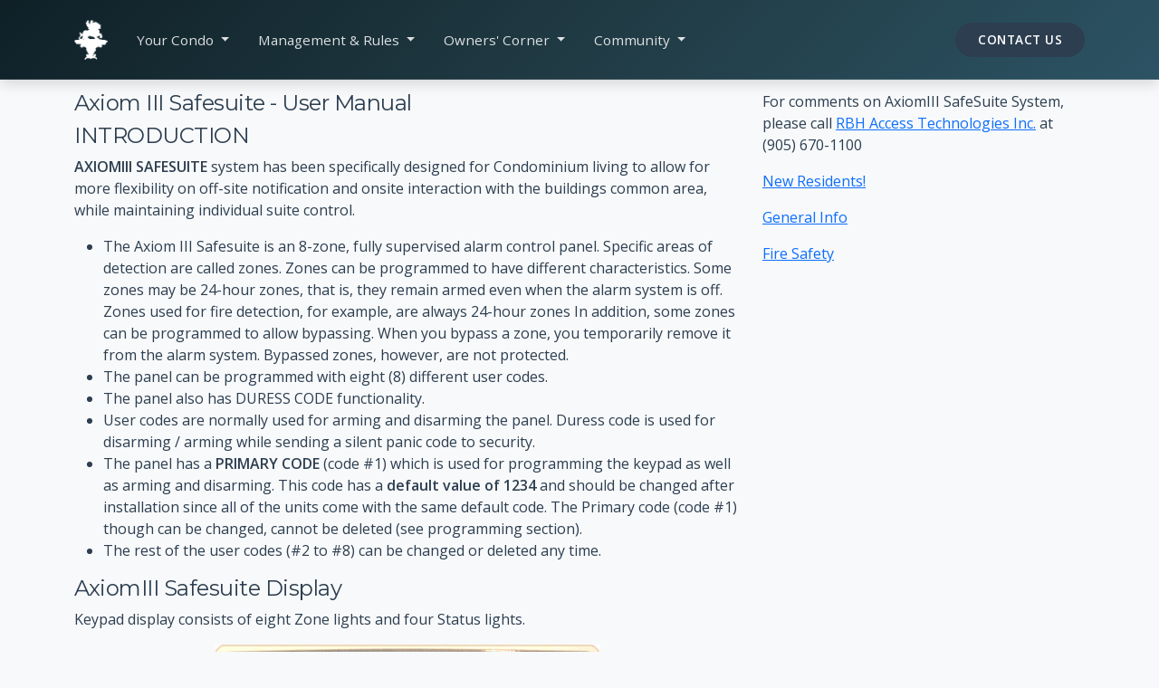

--- FILE ---
content_type: text/html; charset=UTF-8
request_url: http://www.maytower.ca/docs/axiom-iii-safe-suite.htm
body_size: 9173
content:
<!doctype html>
<html lang="en">

<head>
    <link rel="preconnect" href="https://fonts.googleapis.com">
    <link rel="preconnect" href="https://fonts.gstatic.com" crossorigin>
    <link
        href="https://fonts.googleapis.com/css2?family=Montserrat:wght@400;600;700&family=Open+Sans:ital,wght@0,400;0,600;1,400&display=swap"
        rel="stylesheet">

    <!-- Google tag (gtag.js) -->
    <script async src="https://www.googletagmanager.com/gtag/js?id=G-CGVRK237BG"></script>
    <script>
        window.dataLayer = window.dataLayer || [];

        function gtag() {
            dataLayer.push(arguments);
        }
        gtag('js', new Date());
        gtag('config', 'G-CGVRK237BG');
    </script>
    <meta charset="utf-8">
    <meta name="viewport" content="width=device-width, initial-scale=1">
    <title>Axiom III Safesuite Alarm Control Panel - User Manual</title>
    <meta name="description" content="Maytower Condominiums - Scarborough, Ontario, Canada">
    <link href="https://cdn.jsdelivr.net/npm/bootstrap@5.3.3/dist/css/bootstrap.min.css" rel="stylesheet"
        integrity="sha384-QWTKZyjpPEjISv5WaRU9OFeRpok6YctnYmDr5pNlyT2bRjXh0JMhjY6hW+ALEwIH" crossorigin="anonymous">
    <link rel="stylesheet" href="https://cdn.jsdelivr.net/npm/bootstrap-icons@1.11.3/font/bootstrap-icons.min.css">
    <link rel="stylesheet" href="/css/general-styles.css?v=1.6">
    <meta name="author" content="RBH Technologies Inc." />    </head>

<body><nav id="myNavBar" class="navbar navbar-expand-lg fixed-top">
  <div class="container">
    <a class="navbar-brand" href="/index.html">
      <img src="/styles/images/maytower-logo.png" alt="Maytower logo" height="40">
    </a>
    <button class="navbar-toggler" type="button" data-bs-toggle="collapse" data-bs-target="#navbarSupportedContent"
      aria-controls="navbarSupportedContent" aria-expanded="false" aria-label="Toggle navigation">
      <span class="navbar-toggler-icon" style="filter: invert(1);"></span>
    </button>
    <div class="collapse navbar-collapse" id="navbarSupportedContent">
      <ul class="navbar-nav me-auto mb-2 mb-lg-0">


        <!-- Tu Condominio / Your Condo -->
        <li class="nav-item dropdown">
          <a class="nav-link dropdown-toggle text-sage" href="#" role="button" data-bs-toggle="dropdown"
            aria-expanded="false">
            Your Condo
          </a>
          <ul class="dropdown-menu">
            <li><a class="dropdown-item" href="/property/index.html">About Building</a></li>
            <li><a class="dropdown-item"
                href="/property/location-of-maytower-residential-complex.htm">Location</a></li>
            <li><a class="dropdown-item"
                href="/property/galleries/may-tower-recreation-facilities.html">Facilities</a></li>
            <li><a class="dropdown-item" href="/docs/visitors-parking-at-maytower.htm">Visitor
                Parking</a></li>
            <li><a class="dropdown-item" href="/property/galleries/index.html">Photo Gallery</a></li>
          </ul>
        </li>

        <!-- Gestión & Reglas / Management & Rules -->
        <li class="nav-item dropdown">
          <a class="nav-link dropdown-toggle text-sage" href="#" role="button" data-bs-toggle="dropdown"
            aria-expanded="false">
            Management & Rules
          </a>
          <ul class="dropdown-menu">
            <li><a class="dropdown-item" href="/condo-management/index.html">Management Office</a></li>
            <li><a class="dropdown-item" href="/docs/downloads.php">Forms & Downloads</a></li>
            <li><a class="dropdown-item"
                href="/condominium-corporation/rules-and-regulations-for-maytower-condo.htm">Rules &
                Bylaws</a></li>
            <li><a class="dropdown-item" href="/condo-management/fire-safety-information.htm">Fire
                Safety</a></li>
            <li><a class="dropdown-item" href="/condo-management/general-information.htm">General
                Guidelines</a></li>
          </ul>
        </li>

        <!-- Para Propietarios / Owners' Corner -->
        <li class="nav-item dropdown">
          <a class="nav-link dropdown-toggle text-sage" href="#" role="button" data-bs-toggle="dropdown"
            aria-expanded="false">
            Owners' Corner
          </a>
          <ul class="dropdown-menu">
            <li><a class="dropdown-item" href="/condo-board/index.html">The Board</a></li>
            <li><a class="dropdown-item" href="/financial/index.html">Financial Data</a></li>
            <li><a class="dropdown-item" href="/condominium-corporation/declaration-schedule-D.htm">Condo
                Fees</a></li>
            <li><a class="dropdown-item" href="/condominium-corporation/index.html">Corporation Info</a>
            </li>
          </ul>
        </li>

        <!-- Comunidad / Community -->
        <li class="nav-item dropdown">
          <a class="nav-link dropdown-toggle text-sage" href="#" role="button" data-bs-toggle="dropdown"
            aria-expanded="false">
            Community
          </a>
          <ul class="dropdown-menu">
            <li><a class="dropdown-item" href="/condo-management/welcome-new-residents.htm">New Resident
                Info</a></li>
            <li><a class="dropdown-item"
                href="/condo-management/condominium-recycling-program.htm">Recycling Program</a></li>
            <li><a class="dropdown-item" href="/docs/energy-saving-tips.htm">Energy Saving Tips</a></li>
          </ul>
        </li>
      </ul>
      <div id="searchButton" class="d-flex">
        <a href="/condo-management/index.html" class="btn btn-sage text-white">Contact Us</a>
      </div>
    </div>
  </div>
</nav>
<section class="container pt-4">
  <div class="row">

    <aside class="col-12 col-lg-4 order-last">

      <p>For comments on AxiomIII SafeSuite System, please call <a target="_blank" href="http://www.rbh-access.com/">RBH
          Access Technologies Inc.</a> at (905) 670-1100</p>
      <p><a href="../condo-management/welcome-new-residents.htm">New Residents!</a></p>
      <p><a href="../condo-management/general-information.htm">General Info</a></p>
      <p><a href="../condo-management/fire-safety-information.htm">Fire Safety</a></p>

    </aside>

    <article class="col-12 col-lg-8">

      <hgroup>
        <h1 class="h4">Axiom III Safesuite - User Manual</h1>
      </hgroup>
      <h2 class="h4">INTRODUCTION</h2>
      <p><span class="fw-bold">AXIOMIII SAFESUITE</span> system has been specifically designed for Condominium
        living to allow for more flexibility on off-site notification and onsite interaction with the buildings common
        area, while maintaining individual suite control.</p>
      <ul>
        <li>The Axiom III Safesuite is an 8-zone, fully supervised alarm control panel. Specific areas of detection are
          called zones. Zones can be programmed to have different characteristics. Some zones may be 24-hour zones, that
          is, they remain armed even when the alarm system is off. Zones used for fire detection, for example, are
          always
          24-hour zones In addition, some zones can be programmed to allow bypassing. When you bypass a zone, you
          temporarily remove it from the alarm system. Bypassed zones, however, are not protected.</li>
        <li>The panel can be programmed with eight (8)
          different user codes.</li>
        <li>The panel also has DURESS CODE functionality.</li>
        <li>User codes are normally used for arming and disarming the panel. Duress code is used for disarming / arming
          while sending a silent panic code to security.</li>
        <li>The panel has a <span class="fw-bold">PRIMARY CODE</span> (code #1) which is used for programming the
          keypad as well as arming and disarming. This code has a <span class="fw-bold">default value of
            1234</span> and should be changed after installation since all of the units come with the same default code.
          The Primary code (code #1) though can be changed, cannot be deleted (see programming section).</li>
        <li>The rest of the user codes (#2 to #8) can be changed or deleted any time.</li>
      </ul>
      <h2 class="h4">AxiomIII Safesuite Display</h2>
      <p>Keypad display consists of eight Zone lights and four Status lights.</p>

      <img src="../images/axiomiii_safesuite_display.jpg" alt="AxiomIII safesuite Display"
        class="img-fluid mx-auto d-block my-3" />

      <h3 class="h5">Keypad Operation</h3>
      <h2 class="h4">Status - Light (Led) Indications</h2>
      <table class="table table-striped">
        <tr>
          <td rowspan="3">POWER LED</td>
          <td class="text-center"><strong>ON:</strong></td>
          <td>Unit Powered up.</td>
        </tr>
        <tr>
          <td class="text-center"><strong>OFF:</strong></td>
          <td>No Power.</td>
        </tr>
        <tr>
          <td class="text-center"><strong>FLASHING:</strong></td>
          <td>No Communication.</td>
        </tr>
        <tr>
          <td rowspan="2">READY LED</td>
          <td class="text-center"><strong>ON:</strong></td>
          <td>All zones are Normal (closed) and ready to arm.</td>
        </tr>
        <tr>
          <td class="text-center"><strong>FLASHING:</strong></td>
          <td>Alarm in Memory (when system is disarmed)<br />
            or for the duration of the Exit delay (when system is armed).</td>
        </tr>
        <tr>
          <td>ONLY <br />
            ARMED 1 LED</td>
          <td class="text-center"><strong>ON:</strong></td>
          <td>System in HOME ARM mode.</td>
        </tr>
        <tr>
          <td>ONLY <br />
            ARMED 2 LED</td>
          <td class="text-center"><strong>ON:</strong></td>
          <td>System in INSTANT mode (night time arming).</td>
        </tr>
        <tr>
          <td>BOTH ARMED 1 <br />
            &amp; ARMED 2 LED</td>
          <td class="text-center"><strong>ON:</strong></td>
          <td>System is Armed (AWAY mode or Forced Arm mode).</td>
        </tr>
        <tr>
          <td>&nbsp;</td>
          <td class="text-center"><strong>FLASHING:</strong></td>
          <td>System in Alarm.</td>
        </tr>
      </table>
      <h2 class="h4">Zone-Light (Led) Indications</h2>
      <p>8 zone lights represent 8 different zones, for example, zone LED 1 represent area programmed as ZONE 1.</p>
      <table class="table table-striped">
        <tr>
          <td>ZONE LED 1-8</td>
          <td><strong>ON:</strong></td>
          <td>Corresponding zone open.</td>
        </tr>
        <tr>
          <td>&nbsp;</td>
          <td><strong>FLASHING:</strong></td>
          <td>Bypassed zone, for the duration of the Exit Delay <br />
            (when system is armed).</td>
        </tr>
      </table>

      <p>To understand the status of these lights (LED's) event-wise, see the following functions of the keypad.</p>
      <h2 class="h4">Lights(LEDs) functionality event-wise</h2>
      <table cellpadding="2" class="table table-striped">
        <tr>
          <th class="fs-6">&nbsp;</th>
          <th>POWER LIGHT</th>
          <th>READY LIGHT</th>
          <th>ARMED 1 LIGHT</th>
          <th>ARMED 2 LIGHT</th>
          <th>ZONE <br />
            LIGHT</th>
          <th>REMARKS</th>
        </tr>
        <tr>
          <td class="fs-6">Unit Powered</td>
          <td class="text-center">ON</td>
          <td class="text-center">-</td>
          <td class="text-center">-</td>
          <td class="text-center">-</td>
          <td class="text-center">-</td>
          <td class="fs-6">Keypad is powered up</td>
        </tr>
        <tr>
          <td class="fs-6">Power Failure</td>
          <td class="text-center">OFF</td>
          <td class="text-center">OFF</td>
          <td class="text-center">OFF</td>
          <td class="text-center">OFF</td>
          <td class="text-center">OFF</td>
          <td class="fs-6">Power failure.</td>
        </tr>
        <tr>
          <td class="fs-6">No Communication</td>
          <td class="text-center">Flash</td>
          <td class="text-center">-</td>
          <td class="text-center">-</td>
          <td class="text-center">&nbsp;-</td>
          <td class="text-center">-</td>
          <td class="fs-6">Unit lost communication.</td>
        </tr>
        <tr>
          <td class="fs-6">System Ready <br />
            All Zones Normal</td>
          <td class="text-center">ON</td>
          <td class="text-center">ON</td>
          <td class="text-center">OFF</td>
          <td class="text-center">OFF</td>
          <td class="text-center">OFF (All)</td>
          <td class="fs-6">Ready to Arm.</td>
        </tr>
        <tr>
          <td class="fs-6">System Armed <br />
            Away Mode</td>
          <td class="text-center">ON</td>
          <td class="text-center">OFF</td>
          <td class="text-center">ON</td>
          <td class="text-center">ON</td>
          <td class="text-center">-</td>
          <td class="fs-6">Ready light will flash for Exit time.</td>
        </tr>
        <tr>
          <td class="fs-6">System Disarmed</td>
          <td class="text-center">ON</td>
          <td class="text-center">ON</td>
          <td class="text-center">OFF</td>
          <td class="text-center">OFF</td>
          <td class="text-center">-</td>
          <td class="fs-6">Ready light on if system is disarmed.</td>
        </tr>
        <tr>
          <td class="fs-6">Exterior zones Armed<br />
            (Home Arm)</td>
          <td class="text-center">ON</td>
          <td class="text-center">OFF</td>
          <td class="text-center">ON</td>
          <td class="text-center">OFF</td>
          <td class="text-center">-</td>
          <td class="fs-6">Interior zones are disarmed, and exterior zones are armed.</td>
        </tr>
        <tr>
          <td class="fs-6">Arming at Night <br />
            (Instant Arm Mode)</td>
          <td class="text-center">ON</td>
          <td class="text-center">OFF</td>
          <td class="text-center">OFF</td>
          <td class="text-center">ON</td>
          <td class="text-center">-</td>
          <td class="fs-6">Interior zones are disarmed. No entry/exit delay.</td>
        </tr>
        <tr>
          <td class="fs-6">Armed with zone open<br />
            (Forced Arm Mode)</td>
          <td class="text-center">ON</td>
          <td class="text-center">OFF</td>
          <td class="text-center">ON</td>
          <td class="text-center">ON</td>
          <td class="text-center">-</td>
          <td class="fs-6">Arming while a zone is open.</td>
        </tr>
        <tr>
          <td class="fs-6">System in Alarm</td>
          <td class="text-center">ON</td>
          <td class="text-center">OFF</td>
          <td class="text-center">Flash</td>
          <td class="text-center">Flash</td>
          <td class="text-center">-</td>
          <td class="fs-6">Armed 1 &amp; 2 lights flash in Alarm.</td>
        </tr>
        <tr>
          <td class="fs-6">Zone Open</td>
          <td class="text-center">ON</td>
          <td class="text-center">-</td>
          <td class="text-center">-</td>
          <td class="text-center">-</td>
          <td class="text-center">ON <br />
            zone <br />
            1-8</td>
          <td class="fs-6">Numerically represented zone light ON when zone opens.</td>
        </tr>
        <tr>
          <td class="fs-6">Memory</td>
          <td class="text-center">ON</td>
          <td class="text-center">Flash</td>
          <td class="text-center">-</td>
          <td class="text-center">-</td>
          <td class="text-center">Flash</td>
          <td class="fs-6">Last alarm in Memory.</td>
        </tr>
        <tr>
          <td class="fs-6">Zone Bypass</td>
          <td class="text-center">ON</td>
          <td class="text-center">OFF</td>
          <td class="text-center">ON</td>
          <td class="text-center">ON</td>
          <td class="text-center">Flash (exit time)</td>
          <td class="fs-6">Zones are not shown when system is armed in HOME or INSTANT mode.</td>
        </tr>
        <tr>
          <td class="fs-6">Zone Trouble</td>
          <td class="text-center">ON</td>
          <td class="text-center">ON</td>
          <td class="text-center">OFF</td>
          <td class="text-center">OFF</td>
          <td class="text-center">Flash</td>
          <td class="fs-6">Corresponding zone light flashes(system disarmed).</td>
        </tr>
      </table>
      <h3 class="h5">Axiom III Safesuite Security Functions</h3>
      <img src="../images/axiomiii_safesuite_front.png" alt="AxiomIII Safesuite"
        class="img-fluid mx-auto d-block my-3" />
      <h2 class="h4">ARMING (AWAY MODE)</h2>
      <ol>
        <li>Before arming the panel ensure READY LIGHT is ON steady. <br />
          Panel will not arm if READY LIGHT is flashing (see MEMORY function).</li>
        <li>Enter your four-digit user code followed by # or enter your user code, and press AWAY key.</li>
        <li>ARMED 1 &amp; ARMED 2 lights will turn on, the READY light will flash, and the EXIT TONE will sound for the
          duration of EXIT delay (45 seconds by default).</li>
        <li>Within this time you may exit the premises without causing an alarm. At the end of exit delay, the exit tone
          will stop; the READY LIGHT will turn OFF.</li>
      </ol>
      <p><em><strong>The Panel is now ARMED.</strong> </em></p>
      <h2 class="h4">HOME ARM MODE</h2>
      <p>Home Arming arms perimeter zones: while bypassing interior zones (e.g. motion detector). The zone lights will
        indicate accordingly when any of the zones open.</p>
      <ol>
        <li>Make sure the green READY light is ON</li>
        <li>Enter your four digit user code, press &quot;11 and #&quot;
          OR Enter your user code, press &quot;HOME&quot; key.<br />
          <span class="fw-bold">_ _ _ _ 1 1</span> # or <span class="fw-bold">_ _ _ _ HOME</span>
        </li>
        <li>Only ARMED 1 light will turn ON steady.</li>
      </ol>
      <p><strong><em>Panel is in HOME mode.</em></strong></p>
      <h2 class="h4">INSTANT ARM MODE (Also known as EVENING MODE.)</h2>
      <p>Instant mode is used to arm panel while still remaining in the premises, for example, arming at night time.</p>
      <ol>
        <li>Make sure the green READY light is ON</li>
        <li>Enter your four digit user code, press 22 followed by #
          OR Enter your four-digit user code, press &quot;PG' key.<br />
          <span class="fw-bold">_ _ _ _ 2 2 #</span> or <span class="fw-bold">_ _ _ _ PG</span>
        </li>
        <li>Only ARMED 2 light turns ON steady.</li>
        <li>Arming the panel in INSTANT mode arms panel with no entry/exit delay and disables interior zones (e.g.
          motion
          detectors).</li>
      </ol>
      <h2 class="h4">FORCED ARM MODE</h2>
      <p>Arming the panel while a zone is open. FORCED ARM automatically bypasses an open zone, but the zone becomes
        part
        of the system once closed.</p>
      <ol>
        <li>Enter your four digit user code, press 33 and #.<br />
          <span class="fw-bold">_ _ _ _ 3 3 #</span>
        </li>
        <li>Both ARMED 1 &amp; ARMED 2 lights will turn on</li>
      </ol>
      <h2 class="h4">BYPASS MODE (Also known as SHUNT MODE.)</h2>
      <p>Bypass mode is used to temporarily disable one or more zones from being armed.</p>
      <ol>
        <li>To BYPASS one or more zones, enter your four-digit user code, and press &quot;BYPASS&quot; key</li>
        <li>All zone lights turn on, indicating the panel is in BYPASS mode.</li>
        <li>Key-in zones to be bypassed (1-8). Corresponding ZONE LIGHT will turn off.</li>
        <li>Exit BYPASS MODE by pressing the # key. <br />
          The panel is now ready for arming, disabling the bypassed zones.</li>
        <li>Now when the panel is armed, the ARMED 1 &amp; ARMED 2 lights will turn ON Steady, the READY light &amp;
          BYPASSED ZONES lights will flash, and the EXIT TONE will sound for the duration of the EXIT DELAY.</li>
        <li>At the end of the exit delay, the exit tone will stop; the READY LIGHT and the BYPASSED ZONES LIGHTS will
          turn
          OFF.</li>
      </ol>
      <p><strong>All bypassed zones are cleared when the panel is disarmed.</strong></p>
      <p>NOTE: To cancel the bypassed zones before arming the system, key-in the bypassed zones one more time. The
        corresponding zones lights will turn on again (keying in bypass zones will toggle them on/off, light OFF zone
        bypassed, light ON zone is not bypassed).</p>
      <p>Press the # key to EXIT BYPASS MODE and now the panel is ready to arm.</p>
      <h2 class="h4">DISARMING</h2>
      <ol>
        <li>On entry from the main entry point, the ENTRY DELAY TONE is activated.</li>
        <li>Enter your four digit user code, followed by the # key:<span class="fw-bold"> _ _ _ _ #</span><br />
          within the ENTRY TIME (30 seconds by default) to disarm the system.</li>
        <li>If a valid code is not entered during the ENTRY DELAY TIME, the panel will go into ALARM.</li>
        <li>If an access code is entered incorrect, press the # key and re-enter the user code followed by #.</li>
      </ol>
      <h2 class="h4">DOOR CHIME</h2>
      <ol>
        <li>To enable a door-knock sound whenever a zone is open, press and hold the number key button corresponding to
          the desired zone on the keypad for approximately 3 seconds.</li>
        <li>The door chime is enabled if you hear a KNOCK sound and if you hear an ACKNOWLEDGE sound, the door chime is
          disabled.</li>
      </ol>
      <h2 class="h4">CANCELING AN ALARM.</h2>
      <p>After an alarm, the panel audio sounds. ARMED 1 &amp; ARMED 2 lights flash. The corresponding zone light, which
        caused the Alarm, will also flash.</p>
      <ol>
        <li>Key-in your four digit user code followed by # to disarm the system: <span class="fw-bold">_ _ _ _
            #</span></li>
        <li>READY and the zone light will flash, indicating ALARM MEMORY.</li>
        <li>To clear MEMORY, enter 0 8 #</li>
      </ol>
      <p>Note: Alarm/Siren time out is 5 minutes by default.</p>
      <h2 class="h4">ALARM MEMORY</h2>
      <ol>
        <li>Last zone in alarm can be recalled by pressing 0 9 #</li>
        <li>Last alarmed zone light and READY light will start flashing again until memory is cleared by pressing 0 8 #
        </li>
      </ol>
      <p>Last zone in alarm is cleared from memory when the panel is armed</p>
      <p>Emergency Keys</p>
      <h2 class="h4">FIRE KEY</h2>
      <ol>
        <li>Press and Hold the &quot;A&quot; or 7 &amp; 9 keys together for over 3 seconds to activate the FIRE ALARM.
        </li>
        <li>ARMED 1, ARMED 2, &amp; READY Fights wilt start flashing with a pulsing siren.</li>
      </ol>
      <p>NOTE: This alarm will not time out and must be cleared by entering a valid password.</p>
      <h2 class="h4">AUXILIARY KEY</h2>
      <ol>
        <li>Press and Hold the &quot;B&quot; key or 4 &amp; 6 keys together for over 3 seconds to activate EMERGENCY
          ALARM.</li>
        <li>ARMED 1, ARMED 2, &amp; READY lights will start flashing with a buzzer pulsing.</li>
      </ol>
      <p>NOTE: This alarm will not time out and must be cleared by entering a valid password.</p>
      <h2 class="h4">PANIC KEY</h2>
      <p>This is an alarm to call Security silently.</p>
      <ol>
        <li>Press and Hold the &quot;C&quot; key C or 1 &amp; 3 keys together for over 3 seconds to activate PANIC
          ALARM.
        </li>
      </ol>
      <h2 class="h4">DURESS CODE</h2>
      <p>In extraordinary situations where you are forced to arm/disarm the system (for example, at gunpoint) and you
        want
        to send silent message to Security as well, the DURESS CODE feature of the panel is very useful to activate the
        PANIC ALARM.</p>
      <ol>
        <li>Enter your four-digit user code and Press 99 followed by #: <span class="fw-bold">_ _ _ _ 9 9 #</span>
        </li>
        <li>The system will disarm/arm and will send a silent message to Security as PANIC ALARM.</li>
      </ol>
      <h2 class="h4">ACCESS CONTROL (OPTIONAL)</h2>
      <p>By using some of the Non-Password protected command codes, following optional access control features can be
        activated.</p>
      <h2 class="h4">ENABLE ENTRANCE TO BUILDING</h2>
      <p>Pressing keys 0 1 # <br />
        Opens lobby's door #1 momentarily. The system can be set up in such a way that the Suite owners can use it to
        release an ENTRANCE DOOR to the building as &amp; when they desire</p>
      <p>Pressing keys 0 2 #, <br />
        Opens lobby's door #2 momentarily. This feature, if set up, can be used to release a second ENTRANCE DOOR to the
        building.</p>
      <h2 class="h4">ELEVATOR CALL</h2>
      <p>Pressing keys 0 3 #<br />
        calls elevator to your floor.</p>
      <h2 class="h4">AUDIO/VIDEO CONTROL</h2>
      <p>Pressing keys 0 4 #<br />
        toggle audio # 1 on/off.</p>
      <p>Pressing keys 0 5 #<br />
        toggle audio #2 on/off.</p>
      <p>Pressing keys 0 6 #<br />
        toggle video #1 on/off.</p>
      <p>Pressing keys 0 7 #<br />
        toggle video #2 on/off.</p>
      <h3 class="h5">PROGRAMMING</h3>
      <h2 class="h4">ENTER PROGRAM MODE</h2>
      <p>Press the four-digit PRIMARY CODE (code #1) followed by the keys 55 and #.</p>
      <p class="fw-bold">_ _ _ _ 5 5 #</p>
      <p>by default it is <span class="fw-bold">1 2 3 4 5 5 #</span></p>
      <p>Zone lights flashing across indicate the activation of programming mode.</p>
      <p>Note:</p>
      <ul>
        <li>Only the PRIMARY CODE works for programming mode. The rest of the user codes (code #2 to #8) cannot be used
          to
          activate programming mode.</li>
        <li>If no key is pressed for programming within the TIME OUT period (45 seconds by default), the panel will exit
          program mode.</li>
      </ul>
      <p>While in program mode the following functions are available by entering their corresponding codes. To exit from
        any of those functions press # and the unit will revert back to programming mode again.</p>
      <h2 class="h4">CHANGE OR ADD USER CODE</h2>
      <ol>
        <li>Enter Programming mode. <br />
          <span class="fw-bold">1 2 3 4 5 5&nbsp; #</span><br />
          Zone lights will be flashing across.
        </li>
        <li>Keys 01 to 08 represent corresponding user codes 1 to 8. <br />
          Press the desired keys to add/change the user code and #, <br />
          0 n #&nbsp; <br />
          (n is 1 or 2 or 3, etc)<br />
          The corresponding zone light turns on steady.</li>
        <li>Add or change the n<sup>th</sup> user code by pressing four digits followed by #, e.g. <br />
          7 3 6 6 #</li>
        <li>The panel will be back in programming mode, indicated by zone lights flashing across.</li>
        <li>Repeat the same procedure for next user code.</li>
      </ol>
      <h2 class="h4">CLEAR (DELETE) USER CODES</h2>
      <ol>
        <li>Enter Programming mode.<br />
          <span class="fw-bold">1 2 3 4 5 5 #</span>
        </li>
        <li>Press the corresponding keys to delete the desired user code followed by #<br />
          0 n #</li>
        <li>Press * key four times followed by # : <span class="fw-bold">* *
            * * #</span><br />
          the user code is clear.</li>
        <li>The panel will be back in programming mode, indicated by zone lights flashing across.</li>
        <li>Repeat the same procedure to delete next user code.</li>
      </ol>
      <h2 class="h4">CHANGE ALARM/SIREN DURATION TIME</h2>
      <ol>
        <li>Enter Programming mode: <span class="fw-bold">1 2 3 4 5 5 #</span></li>
        <li>Press keys 1 3 #</li>
        <li>Enter alarm/siren timeout in minutes by pressing 3 digits (001-127)</li>
        <li>Press # to be back in programming mode.</li>
      </ol>
      <p>Note: By default alarm time out is 5 minutes.</p>
      <h2 class="h4">CHANGE 24-HOUR DELAY ZONE DURATION TIME</h2>
      <p>To change 24-hour delay zone (such as smoke detector) time out duration (by default 120 seconds).</p>
      <ol>
        <li>Enter Programming mode:<span class="fw-bold"> 1 2 3 4 5 5 #</span></li>
        <li>Press 1 4 #</li>
        <li>Enter 24-hour delay zone timeout in seconds by pressing 3 digits (001-127).</li>
        <li>Press # to be back in programming mode.</li>
      </ol>
      <h2 class="h4">CHANGE EXIT DELAY TIME</h2>
      <p>By default exit delay time is 45 seconds. To change it:</p>
      <ol>
        <li>Enter Programming mode: <span class="fw-bold">1 2 3 4 5 5 #</span></li>
        <li>Press keys 1 2 #</li>
        <li>Enter exit delay time in seconds by pressing 3 digits (001-127).</li>
        <li>Press # to get out of the function and revert back to the programming mode.</li>
      </ol>
      <h2 class="h4">CHANGE ENTRY DELAY TIME</h2>
      <p>By default entry delay time is 30 seconds. To change this timing:</p>
      <ol>
        <li>Enter Programming mode: <span class="fw-bold">1 2 3 4 5 5 #</span></li>
        <li>Press keys 1 1 #</li>
        <li>Enter exit delay time in seconds by pressing 3 digits (001-127).</li>
        <li>Press # to get out of the function and revert back to the programming mode.</li>
      </ol>
      <h2 class="h4">EXIT PROGRAMMING MODE</h2>
      <ol>
        <li>Pressing keys 5 5 #
          exits programming mode.</li>
        <li>The zone lights turn normal.</li>
      </ol>
      <h3 class="h5">Definitions</h3>
      <p><strong>ALARM</strong> <br />
        A condition that occurs when the detection devices in a zone are triggered after the system is armed.</p>
      <p><strong>ALARM MEMORY</strong> <br />
        Alarm conditions are stored in memory until cleared.</p>
      <p><strong>BYPASS</strong> <br />
        To take a zone out of the circuit. Bypassing malfunctioning zones allows the rest of the system to be armed.
        Bypassing interior zones allow freedom of movement within the premises, while arming the outer zones. Note:
        Bypassed zones are not protected.</p>
      <p><strong>ENTRY DELAY</strong> <br />
        The time you have to enter the premises through a designated DELAY ZONE and disarm the panel (before an alarm
        occurs). The delay time is programmable (see the programming section).</p>
      <p><strong>EXIT DELAY</strong> <br />
        Once the system is armed, the time you have to exit the premises through a DELAY ZONE (before an alarm occurs).
        The exit delay time is programmable (see the programming section).</p>
      <p><strong>ZONE</strong> <br />
        One of the protected areas in your premises.</p>
      <p><strong>24-HOUR ZONE</strong> <br />
        A zone that is always active, whether the system itself is armed or disarmed. FIRE, AUXILIARY and PANIC zones
        are
        examples of 24-hour zones. Entering a valid four-digit user code clears alarm conditions on these zones.</p>
      <p><em>NOTE: Not all features of the following alarm system are activated in May Tower II.</em></p>
      <p><em><span class="fw-bold">_ _ _ _</span> stands for your user code.</em></p>

    </article>
  </div>
</section>
<div class="container">
  <footer class="row row-cols-1 row-cols-sm-2 row-cols-md-5 py-5 my-5 border-top">
    <div class="col mb-3">
      <a href="/index.html" class="d-flex align-items-center mb-3 link-body-emphasis text-decoration-none">
        <img alt="May Tower Header" src="/styles/images/maytower2-title2.png">
      </a>
      <p class="text-body-secondary">May Tower II © 2026</p>
    </div>

    <div class="col mb-3">
    </div>

    <div class="col mb-3">
      <h5 class="h6">Management</h5>
      <ul class="nav flex-column">
        <li class="nav-item mb-2"><a href="/condo-management/index.html" class="nav-link p-0 text-body-secondary">Contact Management</a></li>
        <li class="nav-item mb-2"><a href="/condo-management/welcome-new-residents.htm" class="nav-link p-0 text-body-secondary">New Residents</a></li>
        <li class="nav-item mb-2"><a href="/condo-management/fire-safety-information.htm" class="nav-link p-0 text-body-secondary">Fire Safety</a></li>
        <li class="nav-item mb-2"><a href="/condo-management/condominium-recycling-program.htm" class="nav-link p-0 text-body-secondary">Recycling</a></li>
      </ul>
    </div>

    <div class="col mb-3">
      <h5 class="h6">Financial & Legal</h5>
      <ul class="nav flex-column">
        <li class="nav-item mb-2"><a href="/financial/index.html" class="nav-link p-0 text-body-secondary">Financial Data</a></li>
        <li class="nav-item mb-2"><a href="/financial/collecting-condo-fees.htm" class="nav-link p-0 text-body-secondary">Condo Fees</a></li>
        <li class="nav-item mb-2"><a href="/condominium-corporation/rules-and-regulations-for-maytower-condo.htm" class="nav-link p-0 text-body-secondary">Rules & Bylaws</a></li>
        <li class="nav-item mb-2"><a href="/financial/reserve-fund-questions.htm" class="nav-link p-0 text-body-secondary">Reserve Fund</a></li>
      </ul>
    </div>

    <div class="col mb-3">
      <h5 class="h6">Miscellaneous</h5>
      <ul class="nav flex-column">
        <li class="nav-item mb-2"><a href="/docs/glossary-of-condo-terminology.htm" class="nav-link p-0 text-body-secondary">Condo Glossary</a></li>
        <li class="nav-item mb-2"><a href="/property/municipal-provincial-and-federal-ridings.htm" class="nav-link p-0 text-body-secondary">Govt. Ridings</a></li>
        <li class="nav-item mb-2"><a href="/sitemap.htm" class="nav-link p-0 text-body-secondary">Sitemap</a></li>
      </ul>
    </div>
  </footer>
</div>

<script src="https://cdn.jsdelivr.net/npm/bootstrap@5.3.3/dist/js/bootstrap.bundle.min.js" integrity="sha384-YvpcrYf0tY3lHB60NNkmXc5s9fDVZLESaAA55NDzOxhy9GkcIdslK1eN7N6jIeHz" crossorigin="anonymous"></script>
</body>

</html>

--- FILE ---
content_type: text/css
request_url: http://www.maytower.ca/css/general-styles.css?v=1.6
body_size: 1443
content:
:root {
    /* --- NEW PREMIUM PALETTE --- */
    /* Primary Gradient: Deep Blue to Forest Green */
    --nav-gradient: linear-gradient(135deg, #0f2027 0%, #203a43 50%, #2c5364 100%);

    /* Solid Colors */
    --color-primary: #2C3E50;
    /* Navy Slate */
    --color-accent: #D4AF37;
    /* Metallic Gold (for actions/buttons) */
    --color-accent-hover: #b5952f;
    --color-secondary: #20B2AA;
    /* Teal (for icons/info) */
    --color-text-main: #2c3e50;
    --color-text-light: #6c757d;

    /* Backgrounds */
    --bg-body: #f8f9fa;
    /* Clean premium gray */
    --bg-card: #ffffff;

    /* Typography */
    --font-heading: 'Montserrat', sans-serif;
    --font-body: 'Open Sans', sans-serif;

    /* Effects */
    --shadow-soft: 0 4px 6px rgba(0, 0, 0, 0.04);
    --shadow-lift: 0 10px 25px rgba(0, 0, 0, 0.1);
    --radius-card: 16px;
    --radius-btn: 50px;
    /* Pill buttons */
}

/* Global Reset & Typography */
body {
    height: 100%;
    padding-top: 76px;
    /* Increased for taller modern navbar */
    background-color: var(--bg-body);
    font-family: var(--font-body);
    color: var(--color-text-main);
}

h1,
h2,
h3,
h4,
h5,
h6,
.navbar-brand {
    font-family: var(--font-heading);
    font-weight: 700;
    color: var(--color-primary);
    letter-spacing: -0.5px;
}

/* --- MODERN NAVBAR --- */
#myNavBar {
    background: var(--nav-gradient) !important;
    padding: 1rem 0;
    box-shadow: 0 4px 15px rgba(0, 0, 0, 0.15);
    border-bottom: 1px solid rgba(255, 255, 255, 0.1);
}

#myNavBar .navbar-brand img {
    height: 45px;
    filter: brightness(0) invert(1);
    /* Force white logo */
}

#myNavBar .nav-link {
    color: rgba(255, 255, 255, 0.85) !important;
    font-weight: 500;
    font-size: 0.95rem;
    padding: 0.5rem 1rem;
    transition: all 0.3s ease;
    border-radius: var(--radius-btn);
}

#myNavBar .nav-link:hover,
#myNavBar .nav-link:focus,
#myNavBar .nav-link.active {
    color: #ffffff !important;
    background-color: rgba(255, 255, 255, 0.1);
    transform: translateY(-1px);
}

#myNavBar .dropdown-menu {
    border: none;
    border-radius: 12px;
    box-shadow: var(--shadow-lift);
    padding: 0.8rem;
    margin-top: 10px;
    animation: fadeIn 0.2s ease-out;
}

#myNavBar .dropdown-item {
    font-size: 0.9rem;
    border-radius: 8px;
    padding: 0.6rem 1rem;
    color: var(--color-text-main);
    transition: all 0.2s;
}

#myNavBar .dropdown-item:hover {
    background-color: rgba(44, 62, 80, 0.05);
    /* very light navy */
    color: var(--color-secondary);
    padding-left: 1.2rem;
    /* Slide effect */
}

/* --- PREMIUM CARDS --- */
.card {
    border: none;
    border-radius: var(--radius-card);
    background-color: var(--bg-card);
    box-shadow: var(--shadow-soft);
    transition: all 0.3s cubic-bezier(0.25, 0.8, 0.25, 1);
    overflow: hidden;
}

.card:hover {
    transform: translateY(-5px);
    box-shadow: var(--shadow-lift);
}

.card-title {
    font-weight: 600;
}

/* --- BUTTONS & ACCENTS --- */
.btn-primary,
.btn-sage {
    background-color: var(--color-primary);
    border-color: var(--color-primary);
    border-radius: var(--radius-btn);
    padding: 0.5rem 1.5rem;
    font-weight: 600;
    text-transform: uppercase;
    font-size: 0.85rem;
    letter-spacing: 0.5px;
    transition: all 0.3s;
}

.btn-primary:hover,
.btn-sage:hover {
    background-color: #1a252f;
    border-color: #1a252f;
    box-shadow: 0 4px 12px rgba(44, 62, 80, 0.3);
}

.btn-warning,
.btn-gold {
    background-color: var(--color-accent);
    border-color: var(--color-accent);
    color: #fff;
    border-radius: var(--radius-btn);
    font-weight: 700;
}

.btn-warning:hover {
    background-color: var(--color-accent-hover);
    color: #fff;
}

/* Text Utilities */
.text-navy {
    color: var(--color-primary) !important;
}

.text-sage {
    color: var(--color-secondary) !important;
}

.text-gold {
    color: var(--color-accent) !important;
}

/* Custom Animations */
@keyframes fadeIn {
    from {
        opacity: 0;
        transform: translateY(10px);
    }

    to {
        opacity: 1;
        transform: translateY(0);
    }
}

/* Icons */
.bi {
    vertical-align: -0.125em;
}